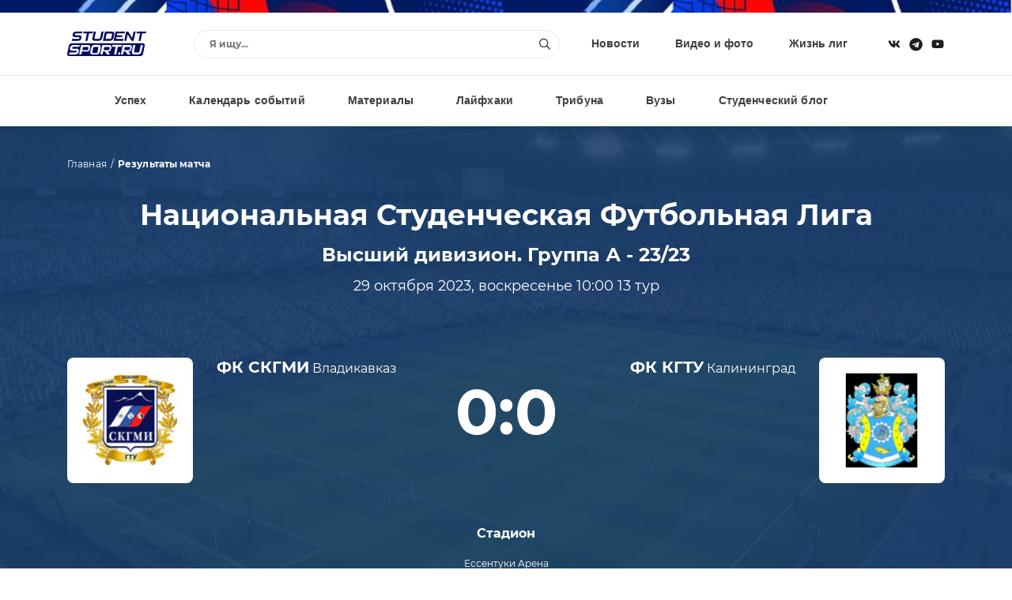

--- FILE ---
content_type: text/html; charset=windows-1251
request_url: https://www.studentsport.ru/table/nsfl/matches/949/
body_size: 13764
content:
<!DOCTYPE html>
<html lang="ru">
<head>
<title>Матч 29 октября 2023 10:00</title>
<meta http-equiv="x-ua-compatible" content="ie=edge">
<meta name="viewport" content="width=device-width, initial-scale=1">
<link type="image/x-icon" rel="shortcut icon" href="https://www.studentsport.ru/favicon.ico">
<link href="https://fonts.googleapis.com/css?family=Roboto:100,100i,300,300i,400,400i,500,500i,700,700i,900,900i" rel="stylesheet"><meta http-equiv="Content-Type" content="text/html; charset=windows-1251" />
<script type="text/javascript" data-skip-moving="true">(function(w, d, n) {var cl = "bx-core";var ht = d.documentElement;var htc = ht ? ht.className : undefined;if (htc === undefined || htc.indexOf(cl) !== -1){return;}var ua = n.userAgent;if (/(iPad;)|(iPhone;)/i.test(ua)){cl += " bx-ios";}else if (/Android/i.test(ua)){cl += " bx-android";}cl += (/(ipad|iphone|android|mobile|touch)/i.test(ua) ? " bx-touch" : " bx-no-touch");cl += w.devicePixelRatio && w.devicePixelRatio >= 2? " bx-retina": " bx-no-retina";var ieVersion = -1;if (/AppleWebKit/.test(ua)){cl += " bx-chrome";}else if ((ieVersion = getIeVersion()) > 0){cl += " bx-ie bx-ie" + ieVersion;if (ieVersion > 7 && ieVersion < 10 && !isDoctype()){cl += " bx-quirks";}}else if (/Opera/.test(ua)){cl += " bx-opera";}else if (/Gecko/.test(ua)){cl += " bx-firefox";}if (/Macintosh/i.test(ua)){cl += " bx-mac";}ht.className = htc ? htc + " " + cl : cl;function isDoctype(){if (d.compatMode){return d.compatMode == "CSS1Compat";}return d.documentElement && d.documentElement.clientHeight;}function getIeVersion(){if (/Opera/i.test(ua) || /Webkit/i.test(ua) || /Firefox/i.test(ua) || /Chrome/i.test(ua)){return -1;}var rv = -1;if (!!(w.MSStream) && !(w.ActiveXObject) && ("ActiveXObject" in w)){rv = 11;}else if (!!d.documentMode && d.documentMode >= 10){rv = 10;}else if (!!d.documentMode && d.documentMode >= 9){rv = 9;}else if (d.attachEvent && !/Opera/.test(ua)){rv = 8;}if (rv == -1 || rv == 8){var re;if (n.appName == "Microsoft Internet Explorer"){re = new RegExp("MSIE ([0-9]+[\.0-9]*)");if (re.exec(ua) != null){rv = parseFloat(RegExp.$1);}}else if (n.appName == "Netscape"){rv = 11;re = new RegExp("Trident/.*rv:([0-9]+[\.0-9]*)");if (re.exec(ua) != null){rv = parseFloat(RegExp.$1);}}}return rv;}})(window, document, navigator);</script>


<link href="/bitrix/cache/css/s1/v1.0/template_1fbc66815f0933dbbbb5683b42d6d2d7/template_1fbc66815f0933dbbbb5683b42d6d2d7_v1.css?17489559311692549" type="text/css"  data-template-style="true" rel="stylesheet" />







<noscript><img src="https://vk.com/rtrg?p=VK-RTRG-1218959-1hmgL" style="position:fixed; left:-999px;" alt=""/></noscript></head>
<body>
		<div class="notice"></div>
	<div class="page page-inside">
		<div class="page__wrap">				
			<header class="header ">
				<div class="container">
					<div class="header__row">
						<div class="header__social">
							<a class="header__social--item" target="_blank" href="https://vk.com/studentsport">
								<svg class="ico-svg" viewBox="0 0 18 18" xmlns="http://www.w3.org/2000/svg">
									<use xlink:href="/bitrix/templates/v1.0/img/sprite_icons.svg#icon__vk" xmlns:xlink="http://www.w3.org/1999/xlink"></use>
								</svg>
							</a>
							<a class="header__social--item" target="_blank" href="https://t.me/studentsport_ru">
								<svg class="ico-svg" viewBox="0 0 14 15" xmlns="http://www.w3.org/2000/svg">
									<path d="M7 0.96875C3.25391 0.96875 0.21875 4.00391 0.21875 7.75C0.21875 11.4961 3.25391 14.5312 7 14.5312C10.7461 14.5312 13.7812 11.4961 13.7812 7.75C13.7812 4.00391 10.7461 0.96875 7 0.96875ZM10.3086 5.61719L9.21484 10.8672C9.13281 11.25 8.91406 11.332 8.58594 11.168L6.89062 9.91016L6.07031 10.7031C5.98828 10.7852 5.90625 10.8672 5.74219 10.8672L5.85156 9.14453L8.99609 6.30078C9.13281 6.19141 8.96875 6.10938 8.77734 6.21875L4.89453 8.67969L3.22656 8.16016C2.87109 8.05078 2.87109 7.77734 3.30859 7.61328L9.84375 5.09766C10.1445 4.98828 10.418 5.17969 10.3086 5.61719Z"/>
								</svg>
							</a>
														<a class="header__social--item" target="_blank" href="https://www.youtube.com/user/StudentSport/">
								<svg class="ico-svg" viewBox="0 0 18 18" xmlns="http://www.w3.org/2000/svg">
									<use xlink:href="/bitrix/templates/v1.0/img/sprite_icons.svg#icon__youtube" xmlns:xlink="http://www.w3.org/1999/xlink"></use>
								</svg>
							</a>
						</div>
						<a class="header__logo" href="/"><img src="/bitrix/templates/v1.0/img/logo_color.svg" class="img-fluid" alt="" /></a>
						<div class="header__content">
							<div class="header__search">
								<div class="pretty-search pretty-search--desktop">
									<div class="pretty-search__header">
										<button class="pretty-search__button pretty-search__button--back">
											<i>
												<svg class="ico-svg" viewBox="0 0 18 18" xmlns="http://www.w3.org/2000/svg">
													<use xlink:href="/bitrix/templates/v1.0/img/sprite_icons.svg#chevron-left" xmlns:xlink="http://www.w3.org/1999/xlink"></use>
												</svg>
											</i>
										</button>
										<button class="pretty-search__button pretty-search__button--close pretty-search-toggle">
											<i>
												<svg class="ico-svg" viewBox="0 0 18 18" xmlns="http://www.w3.org/2000/svg">
													<use xlink:href="/bitrix/templates/v1.0/img/sprite_icons.svg#icon__close" xmlns:xlink="http://www.w3.org/1999/xlink"></use>
												</svg>
											</i>
										</button>
									</div>
									<div class="pretty-search__field ">
										<div class="pretty-search__field--wrap">
											<form action="/search/" method="get">
												<input type="text" name="q" class="searchtxt pretty-search__field--input" placeholder="Я ищу..." autocomplete="off" />
												<button type="submit" class="pretty-search__field--loop">
													<svg class="ico-svg" viewBox="0 0 18 18" xmlns="http://www.w3.org/2000/svg">
														<use xlink:href="/bitrix/templates/v1.0/img/sprite_icons.svg#icon__search" xmlns:xlink="http://www.w3.org/1999/xlink"></use>
													</svg>
												</button>
											</form>
										</div>
									</div>
									<div class="searchresult pretty-search__result"></div>
								</div><!-- /.pretty-search -->
							</div>
							<ul class="header__nav"><li><a href="/news/">Новости</a></li><li><a href="/media/">Видео и фото</a></li><li><a href="/leagues/">Жизнь лиг</a></li></ul>						</div>
						<div class="header__mobile">
							<a href="#" class="header__mobile--search pretty-search-toggle">
								<svg class="ico-svg" viewBox="0 0 18 18" xmlns="http://www.w3.org/2000/svg">
									<use xlink:href="/bitrix/templates/v1.0/img/sprite_icons.svg#icon__search" xmlns:xlink="http://www.w3.org/1999/xlink"></use>
								</svg>
							</a>
							<a href="#" class="header__mobile--toggle nav-toggle">
								<svg class="ico-svg" viewBox="0 0 18 18" xmlns="http://www.w3.org/2000/svg">
									<use xlink:href="/bitrix/templates/v1.0/img/sprite_icons.svg#icon__menu" xmlns:xlink="http://www.w3.org/1999/xlink"></use>
								</svg>
							</a>
						</div>
					</div>
				</div>
			</header>			
			<nav class="nav">
				<div class="container">
					<div class="nav__row">
						<ul class="nav__menu"><li><a href="/luck/">Успех</a></li><li><a href="/events/">Календарь событий</a></li><li><a href="/materials/">Материалы</a></li><li><a href="/lifehacks/">Лайфхаки</a></li><li><a href="/tribune/">Трибуна</a></li><li><a href="/universities/">Вузы</a></li><li><a href="/studblog/">Студенческий блог</a></li></ul>						<a href="#" class="profileenter">Авторизация</a><div class="hide">
		<div class="modal modal-sm" id="enter">
			<div class="modal__form">
				<div class="modal__header text-center">Вход</div>
				<div class="form-group">
					<input type="text" class="email field" name="" placeholder="Введите e-mail">
				</div>
				<div class="form-group">
					<input type="password" class="enterpassword field" name="" placeholder="Введите пароль">
				</div>
				<button class="send btn-color">
					<span>Вход</span>
				</button>
			</div>
			<div class="modal__text">Авторизуясь, вы соглашаетесь <a href="/terms/">с правилами пользования сайтом </a> и даёте <a href="/privacy-policy/">согласие на обработку персональных данных.</a></div>
			<div class="modal__divider">или</div>
			<div class="modal__social" id="uLogin_c16e3a0f" data-uloginid="c16e3a0f" data-ulogin="display=buttons;optional=first_name,last_name,nickname,photo,photo_big;callback=callbackUlogin">
				<span data-uloginbutton="odnoklassniki" class="modal__social--item">
					<img src="/bitrix/templates/v1.0/img/auth__social_icon_01.svg" class="img-fluid" alt="">
				</span>
				<span data-uloginbutton="twitter" class="modal__social--item">
					<img src="/bitrix/templates/v1.0/img/auth__social_icon_02.svg" class="img-fluid" alt="">
				</span>
				<span data-uloginbutton="facebook" class="modal__social--item">
					<img src="/bitrix/templates/v1.0/img/auth__social_icon_03.svg" class="img-fluid" alt="">
				</span>
				<span data-uloginbutton="vkontakte" class="modal__social--item">
					<img src="/bitrix/templates/v1.0/img/auth__social_icon_04.svg" class="img-fluid" alt="">
				</span>
			</div>
			<div class="modal__links">
				<a class="profilerecovery" href="#">Не помню пароль</a>
				<a class="profilereg" href="#">Создать аккаунт</a>
			</div>
		</div>
		<div class="modal modal-sm" id="reg">
			<div class="modal__form">
				<div class="modal__header text-center">Регистрация</div>
				<div class="form-group">
					<input type="text" class="name field" name="" placeholder="Введите имя">
				</div>
				<div class="form-group">
					<input type="text" class="last_name field" name="" placeholder="Введите фамилию">
				</div>
				<div class="form-group">
					<input type="text" class="email field" name="" placeholder="Введите e-mail">
				</div>
				<div class="form-group">
					<input type="password" class="regpassword field" name="" placeholder="Введите пароль">
				</div>
				<div class="form-group">
					<input type="password" class="regpassword_confirm field" name="" placeholder="Повторите пароль">
				</div>
				<button class="send btn-color">
					<span>Регистрация</span>
				</button>
			</div>
			<div class="modal__text">Регистрируясь, вы соглашаетесь <a href="/terms/">с правилами пользования сайтом </a> и даёте <a href="/privacy-policy/">согласие на обработку персональных данных.</a></div>
			<div class="modal__divider">или</div>
			<div class="modal__social" id="uLogin_371228b9" data-uloginid="371228b9" data-ulogin="display=buttons;optional=first_name,last_name,nickname,photo,photo_big;callback=callbackUlogin">
				<span data-uloginbutton="odnoklassniki" class="modal__social--item">
					<img src="/bitrix/templates/v1.0/img/auth__social_icon_01.svg" class="img-fluid" alt="">
				</span>
				<span data-uloginbutton="twitter" class="modal__social--item">
					<img src="/bitrix/templates/v1.0/img/auth__social_icon_02.svg" class="img-fluid" alt="">
				</span>
				<span data-uloginbutton="facebook" class="modal__social--item">
					<img src="/bitrix/templates/v1.0/img/auth__social_icon_03.svg" class="img-fluid" alt="">
				</span>
				<span data-uloginbutton="vkontakte" class="modal__social--item">
					<img src="/bitrix/templates/v1.0/img/auth__social_icon_04.svg" class="img-fluid" alt="">
				</span>
			</div>
			<div class="modal__links modal__links--center">
				<a class="profileenter" href="#">У меня есть аккаунт</a>
			</div>
		</div>
		<div class="modal modal-sm" id="confirm">
			<div class="modal__header text-center">Подтверждение регистрации</div>
			<div class="modal__info">На ваш e-mail отправлено письмо с ссылкой, перейдите по ссылке для завершения регистрации.</div>
		</div>
		
		<div class="modal modal-sm" id="recovery">
			<div class="modal__form">
				<div class="modal__header text-center">Восстановление пароля</div>
				<div class="form-group">
					<input type="text" class="email field" name="" placeholder="Введите e-mail">
				</div>
				<button class="send btn-color">
					<span>Восстановить</span>
				</button>
			</div>
			<div class="modal__links modal__links--center">
				<a class="profileenter" href="#">Войти</a>
			</div>
		</div>
		
		<div class="modal modal-sm" id="recovery_confirm">
			<div class="modal__form">
				<div class="modal__header text-center">Восстановление пароля</div>
				<div class="modal__info">На ваш e-mail отправлено письмо с кодом подтверждения смены пароля.</div>
				<input type="hidden" class="email" value="" />
				<div class="form-group">					
					<input type="text" class="code field" name="" placeholder="Введите код">
				</div>
				<div class="form-group">
					<input type="password" class="recpassword field" name="" placeholder="Введите пароль">
				</div>
				<div class="form-group">
					<input type="password" class="recpassword_confirm field" name="" placeholder="Повторите пароль">
				</div>
				<button class="send btn-color">
					<span>Восстановить</span>
				</button>
			</div>
		</div>
	</div>					</div>
				</div>
			</nav>    
			<nav class="nav-mobile">
				<a href="#" class="nav-mobile__close nav-toggle">
					<svg class="ico-svg" viewBox="0 0 18 18" xmlns="http://www.w3.org/2000/svg">
						<use xlink:href="/bitrix/templates/v1.0/img/sprite_icons.svg#icon__close" xmlns:xlink="http://www.w3.org/1999/xlink"></use>
					</svg>
				</a>
				<div class="nav-mobile__auth">
		<a class="nav-mobile__auth--button profilereg" href="#">
			<i>
				<svg class="ico-svg" viewBox="0 0 640 512" xmlns="http://www.w3.org/2000/svg">
					<use xlink:href="/bitrix/templates/v1.0/img/sprite_icons.svg#user-plus" xmlns:xlink="http://www.w3.org/1999/xlink"></use>
				</svg>
			</i>
		</a>
		<a class="nav-mobile__auth--button profileenter" href="#">
			<i>
				<svg class="ico-svg" viewBox="0 0 512 512" xmlns="http://www.w3.org/2000/svg">
					<use xlink:href="/bitrix/templates/v1.0/img/sprite_icons.svg#sign-in-alt" xmlns:xlink="http://www.w3.org/1999/xlink"></use>
				</svg>
			</i>
		</a>
	</div>				<div class="nav-mobile__search">
					<div class="search">
						<form class="form" action="/search/" method="get">
							<input type="text" class="search__input" name="q" placeholder="Я ищу...">
							<button type="submit" class="search__button">
								<svg class="ico-svg" viewBox="0 0 18 18" xmlns="http://www.w3.org/2000/svg">
									<use xlink:href="/bitrix/templates/v1.0/img/sprite_icons.svg#icon__search" xmlns:xlink="http://www.w3.org/1999/xlink"></use>
								</svg>
							</button>
						</form>
					</div>
				</div>
				<ul class="nav-mobile__menu"><li><a href="/news/"><span>Новости</span></a></li><li><a href="/media/"><span>Видео и фото</span></a></li><li><a href="/leagues/"><span>Жизнь лиг</span></a></li><li><a href="/luck/"><span>Успех</span></a></li><li><a href="/events/"><span>Календарь событий</span></a></li><li><a href="/materials/"><span>Материалы</span></a></li><li><a href="/lifehacks/"><span>Лайфхаки</span></a></li><li><a href="/tribune/"><span>Трибуна</span></a></li><li><a href="/universities/"><span>Вузы</span></a></li><li><a href="/studblog/"><span>Студенческий блог</span></a></li></ul>				<div class="nav-mobile__social">
					<a class="header__social--item" href="https://vk.com/studentsport" target="_blank">
						<svg class="ico-svg" viewBox="0 0 18 18" xmlns="http://www.w3.org/2000/svg">
							<use xlink:href="/bitrix/templates/v1.0/img/sprite_icons.svg#icon__vk" xmlns:xlink="http://www.w3.org/1999/xlink"></use>
						</svg>
					</a>
					<a class="header__social--item" target="_blank" href="https://t.me/studentsport_ru">
						<svg class="ico-svg" viewBox="0 0 14 15" xmlns="http://www.w3.org/2000/svg">
							<path d="M7 0.96875C3.25391 0.96875 0.21875 4.00391 0.21875 7.75C0.21875 11.4961 3.25391 14.5312 7 14.5312C10.7461 14.5312 13.7812 11.4961 13.7812 7.75C13.7812 4.00391 10.7461 0.96875 7 0.96875ZM10.3086 5.61719L9.21484 10.8672C9.13281 11.25 8.91406 11.332 8.58594 11.168L6.89062 9.91016L6.07031 10.7031C5.98828 10.7852 5.90625 10.8672 5.74219 10.8672L5.85156 9.14453L8.99609 6.30078C9.13281 6.19141 8.96875 6.10938 8.77734 6.21875L4.89453 8.67969L3.22656 8.16016C2.87109 8.05078 2.87109 7.77734 3.30859 7.61328L9.84375 5.09766C10.1445 4.98828 10.418 5.17969 10.3086 5.61719Z"/>
						</svg>
					</a>
										<a class="header__social--item" href="https://www.youtube.com/user/StudentSport/" target="_blank">
						<svg class="ico-svg" viewBox="0 0 18 18" xmlns="http://www.w3.org/2000/svg">
							<use xlink:href="/bitrix/templates/v1.0/img/sprite_icons.svg#icon__youtube" xmlns:xlink="http://www.w3.org/1999/xlink"></use>
						</svg>
					</a>
				</div>
			</nav>
			
			<div class="search-mobile">
				<div class="pretty-search pretty-search--mobile">
					<div class="pretty-search__header">
						<button class="pretty-search__button pretty-search__button--back">
							<i>
								<svg class="ico-svg" viewBox="0 0 18 18" xmlns="http://www.w3.org/2000/svg">
									<use xlink:href="/bitrix/templates/v1.0/img/sprite_icons.svg#chevron-left" xmlns:xlink="http://www.w3.org/1999/xlink"></use>
								</svg>
							</i>
						</button>
						<button class="pretty-search__button pretty-search__button--close pretty-search-toggle">
							<i>
								<svg class="ico-svg" viewBox="0 0 18 18" xmlns="http://www.w3.org/2000/svg">
									<use xlink:href="/bitrix/templates/v1.0/img/sprite_icons.svg#icon__close" xmlns:xlink="http://www.w3.org/1999/xlink"></use>
								</svg>
							</i>
						</button>
					</div>
					<div class="pretty-search__field">
						<div class="pretty-search__field--wrap">
							<form action="/search/" method="get">
								<input type="text" name="q" class="msearchtxt pretty-search__field--input" />
								<div class="pretty-search__field--loop">
									<svg class="ico-svg" viewBox="0 0 18 18" xmlns="http://www.w3.org/2000/svg">
										<use xlink:href="/bitrix/templates/v1.0/img/sprite_icons.svg#icon__search" xmlns:xlink="http://www.w3.org/1999/xlink"></use>
									</svg>
								</div>
							</form>
						</div>
					</div><!-- /.pretty-search__field -->
					<div class="msearchresult pretty-search__result"></div>
				</div>
			</div>

			
			<div class="outcome">
		<div class="container">
			<ul class="breadcrumb">
				<li><a href="/">Главная</a></li>
				<li><strong> Результаты матча</strong></li>
			</ul>
			<div class="outcome__header">
				<div class="outcome__header--title">Национальная Студенческая Футбольная Лига</div>
				<div class="outcome__header--subtitle">Высший дивизион. Группа А - 23/23</div>
				<div class="outcome__header--text">29 октября 2023, воскресенье 10:00 13 тур</div>
			</div>
			<div class="outcome__result">
				<div class="outcome__command"><div class="outcome__command--logo">
							<img src="/upload/resize/match-team/da7/da79426be453ab3a52742e489579e060.jpg" class="img-fluid" alt="">
						</div><div class="outcome__command--content">
						<div class="outcome__command--name">
							<strong>ФК СКГМИ</strong>
							<span>Владикавказ</span>
						</div></div>
				</div>

				<div class="outcome__result--value">0:0</div>

				<div class="outcome__command"><div class="outcome__command--logo">
							<img src="/upload/resize/match-team/691/691d8a760666055ac46c7e9e1552ffa4.jpg" class="img-fluid" alt="">
						</div><div class="outcome__command--content">
						<div class="outcome__command--name">
							<strong>ФК КГТУ</strong>
							<span>Калининград</span>
						</div></div>
				</div>
			</div><div class="outcome__place">
					<div class="outcome__place--title">Стадион</div>
					<div class="outcome__place--name">Ессентуки Арена</div>
				</div><div class="outcome__referee">
					<div class="outcome__referee--title">Судейский состав</div>
					<ul class="outcome__referee--list"><li>
								<strong>0</strong>
								<span>Ким Вячеслав</span>
							</li><li>
								<strong>0</strong>
								<span>Дудов Рустам</span>
							</li><li>
								<strong>0</strong>
								<span>Кремлёв Валерий</span>
							</li><li>
								<strong>0</strong>
								<span>Мартиросян Георгий</span>
							</li></ul>
				</div></div>
	</div>
	<div class="main">
		<div class="container"><div class="lineups">
				<div class="lineups__title">Составы команд</div>               
				<div class="lineups__header">
					<div class="lineups__header--item active" data-tab="#command-1"><div class="lineups__header--logo">
								<img src="/upload/resize/match-team/da7/da79426be453ab3a52742e489579e060.jpg" class="img-fluid" alt="">
							</div><div class="lineups__header--text">
							<strong>ФК СКГМИ</strong>
							<span>Владикавказ</span>
						</div>
					</div>
					<div class="lineups__header--item" data-tab="#command-2"><div class="lineups__header--logo">
								<img src="/upload/resize/match-team/691/691d8a760666055ac46c7e9e1552ffa4.jpg" class="img-fluid" alt="">
							</div><div class="lineups__header--text">
							<strong>ФК КГТУ</strong>
							<span>Калининград</span>
						</div>
					</div>
				</div>
				<div class="lineups__content">
					<div class="lineups__command active" id="command-1"><div class="lineups__person">
								<div class="lineups__person--num">1</div>
								<div class="lineups__person--photo">
									<img src="" class="img-fluid" alt="">
								</div>
								<div class="lineups__person--info">
									<div class="lineups__person--name">Хинчагов Георгий</div>
									<div class="lineups__person--position">Вратарь</div>
								</div>
							</div><div class="lineups__person">
								<div class="lineups__person--num">2</div>
								<div class="lineups__person--photo">
									<img src="/upload/resize/team-player/dc8/dc833582dba0be768b6eb97a86f8170a.jpg" class="img-fluid" alt="">
								</div>
								<div class="lineups__person--info">
									<div class="lineups__person--name">Наниев Роберт</div>
									<div class="lineups__person--position">Защитник</div>
								</div>
							</div><div class="lineups__person">
								<div class="lineups__person--num">3</div>
								<div class="lineups__person--photo">
									<img src="/upload/resize/team-player/99e/99e6a659aa84fe03de51d8c043a08bda.jpg" class="img-fluid" alt="">
								</div>
								<div class="lineups__person--info">
									<div class="lineups__person--name">Шавлохов Сармат</div>
									<div class="lineups__person--position">Полузащитник</div>
								</div>
							</div><div class="lineups__person">
								<div class="lineups__person--num">4</div>
								<div class="lineups__person--photo">
									<img src="/upload/resize/team-player/eb1/eb1f340f6379fcdaefc5af5ef1622ea8.jpg" class="img-fluid" alt="">
								</div>
								<div class="lineups__person--info">
									<div class="lineups__person--name">Евсеев Никита</div>
									<div class="lineups__person--position">Защитник</div>
								</div>
							</div><div class="lineups__person">
								<div class="lineups__person--num">5</div>
								<div class="lineups__person--photo">
									<img src="/upload/resize/team-player/58f/58f2193334e80c48f07de043efe0f6d6.jpg" class="img-fluid" alt="">
								</div>
								<div class="lineups__person--info">
									<div class="lineups__person--name">Цебоев Сослан</div>
									<div class="lineups__person--position">Защитник</div>
								</div>
							</div><div class="lineups__person">
								<div class="lineups__person--num">5</div>
								<div class="lineups__person--photo">
									<img src="/upload/resize/team-player/fc3/fc3b1e9bc017c82e0af777a6948abf20.jpg" class="img-fluid" alt="">
								</div>
								<div class="lineups__person--info">
									<div class="lineups__person--name">Таучелов Роберт</div>
									<div class="lineups__person--position">Полузащитник</div>
								</div>
							</div><div class="lineups__person">
								<div class="lineups__person--num">6</div>
								<div class="lineups__person--photo">
									<img src="/upload/resize/team-player/c9e/c9e9df08b47d513d75dd57d7352cce4e.jpg" class="img-fluid" alt="">
								</div>
								<div class="lineups__person--info">
									<div class="lineups__person--name">Макоев Олег</div>
									<div class="lineups__person--position">Полузащитник</div>
								</div>
							</div><div class="lineups__person">
								<div class="lineups__person--num">7</div>
								<div class="lineups__person--photo">
									<img src="/upload/resize/team-player/f14/f149864eea70c405a2b3f40f692c1650.jpg" class="img-fluid" alt="">
								</div>
								<div class="lineups__person--info">
									<div class="lineups__person--name">Рамонов Заурбек</div>
									<div class="lineups__person--position">Полузащитник</div>
								</div>
							</div><div class="lineups__person">
								<div class="lineups__person--num">8</div>
								<div class="lineups__person--photo">
									<img src="/upload/resize/team-player/efa/efa6a564d2e8f7f897d1adf098b71fa2.jpg" class="img-fluid" alt="">
								</div>
								<div class="lineups__person--info">
									<div class="lineups__person--name">Хубежов Сармат</div>
									<div class="lineups__person--position">Полузащитник</div>
								</div>
							</div><div class="lineups__person">
								<div class="lineups__person--num">8</div>
								<div class="lineups__person--photo">
									<img src="/upload/resize/team-player/213/213be264243489a14037b03ae6a56eb8.jpg" class="img-fluid" alt="">
								</div>
								<div class="lineups__person--info">
									<div class="lineups__person--name">Степанян Тигран</div>
									<div class="lineups__person--position">Полузащитник</div>
								</div>
							</div><div class="lineups__person">
								<div class="lineups__person--num">9</div>
								<div class="lineups__person--photo">
									<img src="" class="img-fluid" alt="">
								</div>
								<div class="lineups__person--info">
									<div class="lineups__person--name">Макиев Ролан</div>
									<div class="lineups__person--position">Защитник</div>
								</div>
							</div><div class="lineups__person">
								<div class="lineups__person--num">9</div>
								<div class="lineups__person--photo">
									<img src="" class="img-fluid" alt="">
								</div>
								<div class="lineups__person--info">
									<div class="lineups__person--name">Епископосян Роберт</div>
									<div class="lineups__person--position">Нападающий</div>
								</div>
							</div><div class="lineups__person">
								<div class="lineups__person--num">10</div>
								<div class="lineups__person--photo">
									<img src="/upload/resize/team-player/726/72646b9987731d992bc9b0fe28e9db2d.jpg" class="img-fluid" alt="">
								</div>
								<div class="lineups__person--info">
									<div class="lineups__person--name">Боциев Заурбек</div>
									<div class="lineups__person--position">Нападающий</div>
								</div>
							</div><div class="lineups__person">
								<div class="lineups__person--num">11</div>
								<div class="lineups__person--photo">
									<img src="" class="img-fluid" alt="">
								</div>
								<div class="lineups__person--info">
									<div class="lineups__person--name">Ханаев Давид</div>
									<div class="lineups__person--position">Полузащитник</div>
								</div>
							</div><div class="lineups__person">
								<div class="lineups__person--num">12</div>
								<div class="lineups__person--photo">
									<img src="" class="img-fluid" alt="">
								</div>
								<div class="lineups__person--info">
									<div class="lineups__person--name">Кокоев Олег</div>
									<div class="lineups__person--position">Полузащитник</div>
								</div>
							</div><div class="lineups__person">
								<div class="lineups__person--num">12</div>
								<div class="lineups__person--photo">
									<img src="" class="img-fluid" alt="">
								</div>
								<div class="lineups__person--info">
									<div class="lineups__person--name">Батяев Ацамаз</div>
									<div class="lineups__person--position">Нападающий</div>
								</div>
							</div><div class="lineups__person">
								<div class="lineups__person--num">13</div>
								<div class="lineups__person--photo">
									<img src="/upload/resize/team-player/41b/41b7ad728c7f22da7bdc87ada6e4b8af.jpg" class="img-fluid" alt="">
								</div>
								<div class="lineups__person--info">
									<div class="lineups__person--name">Гаглоев Батраз</div>
									<div class="lineups__person--position">Полузащитник</div>
								</div>
							</div><div class="lineups__person">
								<div class="lineups__person--num">14</div>
								<div class="lineups__person--photo">
									<img src="/upload/resize/team-player/5e4/5e4ce3df7dea039a7fadfa898ab6e83c.jpg" class="img-fluid" alt="">
								</div>
								<div class="lineups__person--info">
									<div class="lineups__person--name">Доев Владимир</div>
									<div class="lineups__person--position">Нападающий</div>
								</div>
							</div><div class="lineups__person">
								<div class="lineups__person--num">14</div>
								<div class="lineups__person--photo">
									<img src="" class="img-fluid" alt="">
								</div>
								<div class="lineups__person--info">
									<div class="lineups__person--name">Габараев Ричард</div>
									<div class="lineups__person--position">Полузащитник</div>
								</div>
							</div><div class="lineups__person">
								<div class="lineups__person--num">14</div>
								<div class="lineups__person--photo">
									<img src="/upload/resize/team-player/1e8/1e8c502e0f77737f2a6bf0cef5d8ab0d.jpg" class="img-fluid" alt="">
								</div>
								<div class="lineups__person--info">
									<div class="lineups__person--name">Гапбаев Азамат</div>
									<div class="lineups__person--position">Защитник</div>
								</div>
							</div><div class="lineups__person">
								<div class="lineups__person--num">15</div>
								<div class="lineups__person--photo">
									<img src="/upload/resize/team-player/fec/fece5b3bde9a82ba7433cce3bf65a97c.jpg" class="img-fluid" alt="">
								</div>
								<div class="lineups__person--info">
									<div class="lineups__person--name">Пагиев Эдуард</div>
									<div class="lineups__person--position">Защитник</div>
								</div>
							</div><div class="lineups__person">
								<div class="lineups__person--num">16</div>
								<div class="lineups__person--photo">
									<img src="" class="img-fluid" alt="">
								</div>
								<div class="lineups__person--info">
									<div class="lineups__person--name">Уруймагов Рауль</div>
									<div class="lineups__person--position">Вратарь</div>
								</div>
							</div><div class="lineups__person">
								<div class="lineups__person--num">17</div>
								<div class="lineups__person--photo">
									<img src="" class="img-fluid" alt="">
								</div>
								<div class="lineups__person--info">
									<div class="lineups__person--name">Малиев Георгий</div>
									<div class="lineups__person--position">Нападающий</div>
								</div>
							</div><div class="lineups__person">
								<div class="lineups__person--num">18</div>
								<div class="lineups__person--photo">
									<img src="/upload/resize/team-player/4f3/4f3c4803066c0262c7cb7fa88700cbbb.jpg" class="img-fluid" alt="">
								</div>
								<div class="lineups__person--info">
									<div class="lineups__person--name">Пятаха Владислав</div>
									<div class="lineups__person--position">Защитник</div>
								</div>
							</div><div class="lineups__person">
								<div class="lineups__person--num">19</div>
								<div class="lineups__person--photo">
									<img src="/upload/resize/team-player/694/6947fbbb88f810f68ef0a06cb5b5539f.jpg" class="img-fluid" alt="">
								</div>
								<div class="lineups__person--info">
									<div class="lineups__person--name">Перевезерцев Георгий</div>
									<div class="lineups__person--position">Полузащитник</div>
								</div>
							</div><div class="lineups__person">
								<div class="lineups__person--num">19</div>
								<div class="lineups__person--photo">
									<img src="/upload/resize/team-player/d40/d405e4e7edef4e35a04e343132d6f83b.jpg" class="img-fluid" alt="">
								</div>
								<div class="lineups__person--info">
									<div class="lineups__person--name">Кокаев Ацамаз</div>
									<div class="lineups__person--position">Полузащитник</div>
								</div>
							</div><div class="lineups__person">
								<div class="lineups__person--num">21</div>
								<div class="lineups__person--photo">
									<img src="/upload/resize/team-player/771/771c3c6597b1900a776ffb5c675abcf4.jpg" class="img-fluid" alt="">
								</div>
								<div class="lineups__person--info">
									<div class="lineups__person--name">Табатадзе Александр</div>
									<div class="lineups__person--position">Полузащитник</div>
								</div>
							</div><div class="lineups__person">
								<div class="lineups__person--num">21</div>
								<div class="lineups__person--photo">
									<img src="" class="img-fluid" alt="">
								</div>
								<div class="lineups__person--info">
									<div class="lineups__person--name">Хетагуров Тимур</div>
									<div class="lineups__person--position">Защитник</div>
								</div>
							</div><div class="lineups__person">
								<div class="lineups__person--num">22</div>
								<div class="lineups__person--photo">
									<img src="/upload/resize/team-player/9a9/9a95800b2f9b24193bf32746b1a76eea.jpg" class="img-fluid" alt="">
								</div>
								<div class="lineups__person--info">
									<div class="lineups__person--name">Колоев Тамерлан</div>
									<div class="lineups__person--position">Вратарь</div>
								</div>
							</div><div class="lineups__person">
								<div class="lineups__person--num">70</div>
								<div class="lineups__person--photo">
									<img src="" class="img-fluid" alt="">
								</div>
								<div class="lineups__person--info">
									<div class="lineups__person--name">Мулдаров Арсен</div>
									<div class="lineups__person--position">Защитник</div>
								</div>
							</div><div class="lineups__person">
								<div class="lineups__person--num">72</div>
								<div class="lineups__person--photo">
									<img src="" class="img-fluid" alt="">
								</div>
								<div class="lineups__person--info">
									<div class="lineups__person--name">Кулов Давид</div>
									<div class="lineups__person--position">Полузащитник</div>
								</div>
							</div><div class="lineups__person">
								<div class="lineups__person--num">74</div>
								<div class="lineups__person--photo">
									<img src="" class="img-fluid" alt="">
								</div>
								<div class="lineups__person--info">
									<div class="lineups__person--name">Хумаров Давид</div>
									<div class="lineups__person--position">Полузащитник</div>
								</div>
							</div><div class="lineups__person">
								<div class="lineups__person--num">75</div>
								<div class="lineups__person--photo">
									<img src="" class="img-fluid" alt="">
								</div>
								<div class="lineups__person--info">
									<div class="lineups__person--name">Боциев Георгий</div>
									<div class="lineups__person--position">Полузащитник</div>
								</div>
							</div><div class="lineups__person">
								<div class="lineups__person--num">86</div>
								<div class="lineups__person--photo">
									<img src="" class="img-fluid" alt="">
								</div>
								<div class="lineups__person--info">
									<div class="lineups__person--name">Артеменко Богдан</div>
									<div class="lineups__person--position">Защитник</div>
								</div>
							</div></div>				
					<div class="lineups__command" id="command-2"><div class="lineups__person">
								<div class="lineups__person--num">1</div>
								<div class="lineups__person--photo">
									<img src="/upload/resize/team-player/fa9/fa966f2e25e7bcb6825229714d6e387e.jpg" class="img-fluid" alt="">
								</div>
								<div class="lineups__person--info">
									<div class="lineups__person--name">Видюк Владислав</div>
									<div class="lineups__person--position">Вратарь</div>
								</div>
							</div><div class="lineups__person">
								<div class="lineups__person--num">2</div>
								<div class="lineups__person--photo">
									<img src="/upload/resize/team-player/0f3/0f3461b0087b50c1da347005fb275904.jpg" class="img-fluid" alt="">
								</div>
								<div class="lineups__person--info">
									<div class="lineups__person--name">Евдокимов Дмитрий</div>
									<div class="lineups__person--position">Защитник</div>
								</div>
							</div><div class="lineups__person">
								<div class="lineups__person--num">3</div>
								<div class="lineups__person--photo">
									<img src="/upload/resize/team-player/f84/f84d0596a770603a05aeed03427b7299.jpg" class="img-fluid" alt="">
								</div>
								<div class="lineups__person--info">
									<div class="lineups__person--name">Дегтярев Захар</div>
									<div class="lineups__person--position">Нападающий</div>
								</div>
							</div><div class="lineups__person">
								<div class="lineups__person--num">4</div>
								<div class="lineups__person--photo">
									<img src="/upload/resize/team-player/d10/d10ff1fad25b508fc82f9a20ec0c5769.jpg" class="img-fluid" alt="">
								</div>
								<div class="lineups__person--info">
									<div class="lineups__person--name">Чиж Никита</div>
									<div class="lineups__person--position">Защитник</div>
								</div>
							</div><div class="lineups__person">
								<div class="lineups__person--num">4</div>
								<div class="lineups__person--photo">
									<img src="/upload/resize/team-player/fbe/fbe8f2b539482169754e941fa40fa84a.jpg" class="img-fluid" alt="">
								</div>
								<div class="lineups__person--info">
									<div class="lineups__person--name">Бердышев Никита</div>
									<div class="lineups__person--position">Защитник</div>
								</div>
							</div><div class="lineups__person">
								<div class="lineups__person--num">4</div>
								<div class="lineups__person--photo">
									<img src="/upload/resize/team-player/cfe/cfe4ba4194ea7e681767e76d354672bd.jpg" class="img-fluid" alt="">
								</div>
								<div class="lineups__person--info">
									<div class="lineups__person--name">Мусеенко Петр</div>
									<div class="lineups__person--position">Полузащитник</div>
								</div>
							</div><div class="lineups__person">
								<div class="lineups__person--num">5</div>
								<div class="lineups__person--photo">
									<img src="/upload/resize/team-player/4ac/4ac778ebf43410917f7a497e037df928.jpg" class="img-fluid" alt="">
								</div>
								<div class="lineups__person--info">
									<div class="lineups__person--name">Плотников Александр</div>
									<div class="lineups__person--position">Защитник</div>
								</div>
							</div><div class="lineups__person">
								<div class="lineups__person--num">5</div>
								<div class="lineups__person--photo">
									<img src="/upload/resize/team-player/c64/c648ee4aeb43701edd5eb040b95103ff.jpg" class="img-fluid" alt="">
								</div>
								<div class="lineups__person--info">
									<div class="lineups__person--name">Алексеенко Дмитрий</div>
									<div class="lineups__person--position">Полузащитник</div>
								</div>
							</div><div class="lineups__person">
								<div class="lineups__person--num">6</div>
								<div class="lineups__person--photo">
									<img src="/upload/resize/team-player/c4e/c4e5fc57d8af64a153de62d1c09f4339.jpg" class="img-fluid" alt="">
								</div>
								<div class="lineups__person--info">
									<div class="lineups__person--name">Мишин Артемий</div>
									<div class="lineups__person--position">Защитник</div>
								</div>
							</div><div class="lineups__person">
								<div class="lineups__person--num">7</div>
								<div class="lineups__person--photo">
									<img src="/upload/resize/team-player/1fa/1fa05643b9113b7eb0e9a70311cb9585.jpg" class="img-fluid" alt="">
								</div>
								<div class="lineups__person--info">
									<div class="lineups__person--name">Соловьев Сергей</div>
									<div class="lineups__person--position">Защитник</div>
								</div>
							</div><div class="lineups__person">
								<div class="lineups__person--num">8</div>
								<div class="lineups__person--photo">
									<img src="/upload/resize/team-player/8f8/8f89e1722d00c0ae66e582446307d988.jpg" class="img-fluid" alt="">
								</div>
								<div class="lineups__person--info">
									<div class="lineups__person--name">Фокин Анатолий</div>
									<div class="lineups__person--position">Защитник</div>
								</div>
							</div><div class="lineups__person">
								<div class="lineups__person--num">9</div>
								<div class="lineups__person--photo">
									<img src="/upload/resize/team-player/69c/69c5bf4f1ec4fd6d27037a033aa03085.jpg" class="img-fluid" alt="">
								</div>
								<div class="lineups__person--info">
									<div class="lineups__person--name">Шемис Матвей</div>
									<div class="lineups__person--position">Полузащитник</div>
								</div>
							</div><div class="lineups__person">
								<div class="lineups__person--num">9</div>
								<div class="lineups__person--photo">
									<img src="/upload/resize/team-player/453/45334894a10e77c6ca2e4854c307e006.jpg" class="img-fluid" alt="">
								</div>
								<div class="lineups__person--info">
									<div class="lineups__person--name">Алелюнас Марк</div>
									<div class="lineups__person--position">Защитник</div>
								</div>
							</div><div class="lineups__person">
								<div class="lineups__person--num">10</div>
								<div class="lineups__person--photo">
									<img src="/upload/resize/team-player/97b/97ba8d8b095ac9969d154b683b2dfe98.jpg" class="img-fluid" alt="">
								</div>
								<div class="lineups__person--info">
									<div class="lineups__person--name">Хромов Евгений</div>
									<div class="lineups__person--position">Полузащитник</div>
								</div>
							</div><div class="lineups__person">
								<div class="lineups__person--num">11</div>
								<div class="lineups__person--photo">
									<img src="/upload/resize/team-player/1d0/1d089f9337b404351867e829a199fb67.jpg" class="img-fluid" alt="">
								</div>
								<div class="lineups__person--info">
									<div class="lineups__person--name">Карман Руслан</div>
									<div class="lineups__person--position">Защитник</div>
								</div>
							</div><div class="lineups__person">
								<div class="lineups__person--num">11</div>
								<div class="lineups__person--photo">
									<img src="/upload/resize/team-player/961/9617e49d944224b46f3eaa96e5abaa75.jpg" class="img-fluid" alt="">
								</div>
								<div class="lineups__person--info">
									<div class="lineups__person--name">Гасанбеков Осман</div>
									<div class="lineups__person--position">Полузащитник</div>
								</div>
							</div><div class="lineups__person">
								<div class="lineups__person--num">12</div>
								<div class="lineups__person--photo">
									<img src="/upload/resize/team-player/4e0/4e0312ccd1afe70a49f0c0df9cba65a4.jpg" class="img-fluid" alt="">
								</div>
								<div class="lineups__person--info">
									<div class="lineups__person--name">Жуниор Гомеш</div>
									<div class="lineups__person--position">Нападающий</div>
								</div>
							</div><div class="lineups__person">
								<div class="lineups__person--num">12</div>
								<div class="lineups__person--photo">
									<img src="/upload/resize/team-player/a60/a60f5a00e0fc780cebc191406c6a3bbe.jpg" class="img-fluid" alt="">
								</div>
								<div class="lineups__person--info">
									<div class="lineups__person--name">Гарсия Ламберт</div>
									<div class="lineups__person--position">Полузащитник</div>
								</div>
							</div><div class="lineups__person">
								<div class="lineups__person--num">13</div>
								<div class="lineups__person--photo">
									<img src="/upload/resize/team-player/e3a/e3a702f610cd3063552005311bdcdc72.jpg" class="img-fluid" alt="">
								</div>
								<div class="lineups__person--info">
									<div class="lineups__person--name">Нафасса Симау</div>
									<div class="lineups__person--position">Нападающий</div>
								</div>
							</div><div class="lineups__person">
								<div class="lineups__person--num">14</div>
								<div class="lineups__person--photo">
									<img src="/upload/resize/team-player/1fc/1fcadd5a70ca5df39c09b5bfe48b176d.jpg" class="img-fluid" alt="">
								</div>
								<div class="lineups__person--info">
									<div class="lineups__person--name">Балашов Вячеслав</div>
									<div class="lineups__person--position">Защитник</div>
								</div>
							</div><div class="lineups__person">
								<div class="lineups__person--num">14</div>
								<div class="lineups__person--photo">
									<img src="/upload/resize/team-player/f55/f558facd91c40472f0bbd61502aab8c6.jpg" class="img-fluid" alt="">
								</div>
								<div class="lineups__person--info">
									<div class="lineups__person--name">Плахов Вадим</div>
									<div class="lineups__person--position">Полузащитник</div>
								</div>
							</div><div class="lineups__person">
								<div class="lineups__person--num">15</div>
								<div class="lineups__person--photo">
									<img src="/upload/resize/team-player/f68/f680ac16d480570b0f33412b22c9cd8f.jpg" class="img-fluid" alt="">
								</div>
								<div class="lineups__person--info">
									<div class="lineups__person--name">Стрельцов Никита</div>
									<div class="lineups__person--position">Нападающий</div>
								</div>
							</div><div class="lineups__person">
								<div class="lineups__person--num">16</div>
								<div class="lineups__person--photo">
									<img src="/upload/resize/team-player/f2a/f2ab7a8f2196eb4e809e9465ed4f5bc8.jpg" class="img-fluid" alt="">
								</div>
								<div class="lineups__person--info">
									<div class="lineups__person--name">Мелехин Александр</div>
									<div class="lineups__person--position">Защитник</div>
								</div>
							</div><div class="lineups__person">
								<div class="lineups__person--num">17</div>
								<div class="lineups__person--photo">
									<img src="/upload/resize/team-player/e12/e12cbb6d58ae88c851add06105b7731e.jpg" class="img-fluid" alt="">
								</div>
								<div class="lineups__person--info">
									<div class="lineups__person--name">Гусейнов Андрей</div>
									<div class="lineups__person--position">Полузащитник</div>
								</div>
							</div></div>
				</div>
			</div>
			<div class="like">
				<div class="like__header">Поделиться:</div>
				<div class="like__content">
														<div class="ya-share2" data-curtain data-shape="round" data-services="vkontakte,odnoklassniki,twitter,telegram,viber,whatsapp"></div>
</div>
			</div><div class="informers mb-40">
					<h2>Прошедшие матчи</h2>
					<div class="informers__main">
						<div class="informers__slider">
							<div class="swiper-container informers-slider">
								<!-- Additional required wrapper -->
								<div class="swiper-wrapper"><div class="swiper-slide">
											<a class="informer" href="/table/nsfl/matches/950/">
												<div class="informer__box">
													<div class="informer__date">10 ноября 2023 12:30</div>
													<div class="informer__content">
														<div class="informer__content--command"><div class="informer__content--logo">
																	<img src="/upload/resize/match-team-medium/8d8/8d8904c5790331909976ff9b2a8747a2.jpg" class="img-fluid" alt="">
																</div><div class="informer__content--name">ФК КГУФКСТ</div>
														</div>
														<div class="informer__content--value">3 : 0</div>
														<div class="informer__content--command"><div class="informer__content--logo">
																	<img src="/upload/resize/match-team-medium/8ff/8ff9048e48ac02f5bfa28afd9cb16924.jpg" class="img-fluid" alt="">
																</div><div class="informer__content--name">ФК МГПУ</div>
														</div>
													</div>
												</div>
												<div class="informer__title">Национальная Студенческая Футбольная Лига. Высший дивизион. Группа А - 23/23.</div>
											</a>
										</div><div class="swiper-slide">
											<a class="informer" href="/table/nsfl/matches/938/">
												<div class="informer__box">
													<div class="informer__date">10 ноября 2023 10:00</div>
													<div class="informer__content">
														<div class="informer__content--command"><div class="informer__content--logo">
																	<img src="/upload/resize/match-team-medium/008/008ac19bb88b68debe8a4baa6d7220c0.jpg" class="img-fluid" alt="">
																</div><div class="informer__content--name">ФК СГУ</div>
														</div>
														<div class="informer__content--value">1 : 1</div>
														<div class="informer__content--command"><div class="informer__content--logo">
																	<img src="/upload/resize/match-team-medium/f45/f45051aa3be855c38e411f1697dbc5f2.jpg" class="img-fluid" alt="">
																</div><div class="informer__content--name">ФК СГУС</div>
														</div>
													</div>
												</div>
												<div class="informer__title">Национальная Студенческая Футбольная Лига. Высший дивизион. Группа А - 23/23.</div>
											</a>
										</div><div class="swiper-slide">
											<a class="informer" href="/table/nsfl/matches/962/">
												<div class="informer__box">
													<div class="informer__date">09 ноября 2023 12:30</div>
													<div class="informer__content">
														<div class="informer__content--command"><div class="informer__content--logo">
																	<img src="/upload/resize/match-team-medium/008/008ac19bb88b68debe8a4baa6d7220c0.jpg" class="img-fluid" alt="">
																</div><div class="informer__content--name">ФК СГУ</div>
														</div>
														<div class="informer__content--value">4 : 2</div>
														<div class="informer__content--command"><div class="informer__content--logo">
																	<img src="/upload/resize/match-team-medium/8ff/8ff9048e48ac02f5bfa28afd9cb16924.jpg" class="img-fluid" alt="">
																</div><div class="informer__content--name">ФК МГПУ</div>
														</div>
													</div>
												</div>
												<div class="informer__title">Национальная Студенческая Футбольная Лига. Высший дивизион. Группа А - 23/23.</div>
											</a>
										</div><div class="swiper-slide">
											<a class="informer" href="/table/nsfl/matches/961/">
												<div class="informer__box">
													<div class="informer__date">09 ноября 2023 10:00</div>
													<div class="informer__content">
														<div class="informer__content--command"><div class="informer__content--logo">
																	<img src="/upload/resize/match-team-medium/8d8/8d8904c5790331909976ff9b2a8747a2.jpg" class="img-fluid" alt="">
																</div><div class="informer__content--name">ФК КГУФКСТ</div>
														</div>
														<div class="informer__content--value">1 : 1</div>
														<div class="informer__content--command"><div class="informer__content--logo">
																	<img src="/upload/resize/match-team-medium/f45/f45051aa3be855c38e411f1697dbc5f2.jpg" class="img-fluid" alt="">
																</div><div class="informer__content--name">ФК СГУС</div>
														</div>
													</div>
												</div>
												<div class="informer__title">Национальная Студенческая Футбольная Лига. Высший дивизион. Группа А - 23/23.</div>
											</a>
										</div><div class="swiper-slide">
											<a class="informer" href="/table/nsfl/matches/937/">
												<div class="informer__box">
													<div class="informer__date">30 октября 2023 12:30</div>
													<div class="informer__content">
														<div class="informer__content--command"><div class="informer__content--logo">
																	<img src="/upload/resize/match-team-medium/da7/da79426be453ab3a52742e489579e060.jpg" class="img-fluid" alt="">
																</div><div class="informer__content--name">ФК СКГМИ</div>
														</div>
														<div class="informer__content--value">2 : 0</div>
														<div class="informer__content--command"><div class="informer__content--logo">
																	<img src="/upload/resize/match-team-medium/7ab/7ab154fb6cd2e8bafcd7fe6a71065897.jpg" class="img-fluid" alt="">
																</div><div class="informer__content--name">ФК СевГУ</div>
														</div>
													</div>
												</div>
												<div class="informer__title">Национальная Студенческая Футбольная Лига. Высший дивизион. Группа А - 23/23.</div>
											</a>
										</div><div class="swiper-slide">
											<a class="informer" href="/table/nsfl/matches/901/">
												<div class="informer__box">
													<div class="informer__date">30 октября 2023 10:00</div>
													<div class="informer__content">
														<div class="informer__content--command"><div class="informer__content--logo">
																	<img src="/upload/resize/match-team-medium/8d8/8d8904c5790331909976ff9b2a8747a2.jpg" class="img-fluid" alt="">
																</div><div class="informer__content--name">ФК КГУФКСТ</div>
														</div>
														<div class="informer__content--value">0 : 0</div>
														<div class="informer__content--command"><div class="informer__content--logo">
																	<img src="/upload/resize/match-team-medium/691/691d8a760666055ac46c7e9e1552ffa4.jpg" class="img-fluid" alt="">
																</div><div class="informer__content--name">ФК КГТУ</div>
														</div>
													</div>
												</div>
												<div class="informer__title">Национальная Студенческая Футбольная Лига. Высший дивизион. Группа А - 23/23.</div>
											</a>
										</div><div class="swiper-slide">
											<a class="informer" href="/table/nsfl/matches/890/">
												<div class="informer__box">
													<div class="informer__date">29 октября 2023 12:30</div>
													<div class="informer__content">
														<div class="informer__content--command"><div class="informer__content--logo">
																	<img src="/upload/resize/match-team-medium/8d8/8d8904c5790331909976ff9b2a8747a2.jpg" class="img-fluid" alt="">
																</div><div class="informer__content--name">ФК КГУФКСТ</div>
														</div>
														<div class="informer__content--value">2 : 1</div>
														<div class="informer__content--command"><div class="informer__content--logo">
																	<img src="/upload/resize/match-team-medium/7ab/7ab154fb6cd2e8bafcd7fe6a71065897.jpg" class="img-fluid" alt="">
																</div><div class="informer__content--name">ФК СевГУ</div>
														</div>
													</div>
												</div>
												<div class="informer__title">Национальная Студенческая Футбольная Лига. Высший дивизион. Группа А - 23/23.</div>
											</a>
										</div><div class="swiper-slide">
											<a class="informer" href="/table/nsfl/matches/949/">
												<div class="informer__box">
													<div class="informer__date">29 октября 2023 10:00</div>
													<div class="informer__content">
														<div class="informer__content--command"><div class="informer__content--logo">
																	<img src="/upload/resize/match-team-medium/da7/da79426be453ab3a52742e489579e060.jpg" class="img-fluid" alt="">
																</div><div class="informer__content--name">ФК СКГМИ</div>
														</div>
														<div class="informer__content--value">0 : 0</div>
														<div class="informer__content--command"><div class="informer__content--logo">
																	<img src="/upload/resize/match-team-medium/691/691d8a760666055ac46c7e9e1552ffa4.jpg" class="img-fluid" alt="">
																</div><div class="informer__content--name">ФК КГТУ</div>
														</div>
													</div>
												</div>
												<div class="informer__title">Национальная Студенческая Футбольная Лига. Высший дивизион. Группа А - 23/23.</div>
											</a>
										</div><div class="swiper-slide">
											<a class="informer" href="/table/nsfl/matches/884/">
												<div class="informer__box">
													<div class="informer__date">28 октября 2023 12:30</div>
													<div class="informer__content">
														<div class="informer__content--command"><div class="informer__content--logo">
																	<img src="/upload/resize/match-team-medium/da7/da79426be453ab3a52742e489579e060.jpg" class="img-fluid" alt="">
																</div><div class="informer__content--name">ФК СКГМИ</div>
														</div>
														<div class="informer__content--value">2 : 2</div>
														<div class="informer__content--command"><div class="informer__content--logo">
																	<img src="/upload/resize/match-team-medium/8d8/8d8904c5790331909976ff9b2a8747a2.jpg" class="img-fluid" alt="">
																</div><div class="informer__content--name">ФК КГУФКСТ</div>
														</div>
													</div>
												</div>
												<div class="informer__title">Национальная Студенческая Футбольная Лига. Высший дивизион. Группа А - 23/23.</div>
											</a>
										</div><div class="swiper-slide">
											<a class="informer" href="/table/nsfl/matches/878/">
												<div class="informer__box">
													<div class="informer__date">28 октября 2023 10:00</div>
													<div class="informer__content">
														<div class="informer__content--command"><div class="informer__content--logo">
																	<img src="/upload/resize/match-team-medium/7ab/7ab154fb6cd2e8bafcd7fe6a71065897.jpg" class="img-fluid" alt="">
																</div><div class="informer__content--name">ФК СевГУ</div>
														</div>
														<div class="informer__content--value">0 : 0</div>
														<div class="informer__content--command"><div class="informer__content--logo">
																	<img src="/upload/resize/match-team-medium/691/691d8a760666055ac46c7e9e1552ffa4.jpg" class="img-fluid" alt="">
																</div><div class="informer__content--name">ФК КГТУ</div>
														</div>
													</div>
												</div>
												<div class="informer__title">Национальная Студенческая Футбольная Лига. Высший дивизион. Группа А - 23/23.</div>
											</a>
										</div></div>
							</div>
						</div>
						<div class="informers__nav">
							<div class="informers__scrollbar informers__scrollbar-one swiper-scrollbar"></div>
							<div class="informers__counter">
								<span class="informers__counter--current">1</span>
								/
								<span class="informers__counter--total">10</span>
							</div>
						</div>
					</div>
				</div><div class="partners-block">
		<div class="container">
			<div class="partners__header">Партнёры</div>
			<div class="partners__main"><div class="partners__general">
						<span class="partners__item">
							<div class="partners__item--image">
								<img src="/bitrix/templates/v1.0/img/res/partners/partner__01.png" class="img-fluid" alt="">
							</div>
							<div class="partners__item--text">Генеральный партнёр</div>
						</span>
					</div><div class="partners__informaition">
					<div class="partners__slider swiper-container">
						<div class="swiper-wrapper"><div class="swiper-slide">
									<span class="partners__item">
										<img src="/upload/photo/e73/e735bcc0d06576f23d59c5d6846a139c.png" class="img-fluid" alt="">
									</span>
								</div><div class="swiper-slide">
									<span class="partners__item">
										<img src="/upload/photo/f12/f120ef5d3969e05fd66d6e64b4ab7101.png" class="img-fluid" alt="">
									</span>
								</div><div class="swiper-slide">
									<span class="partners__item">
										<img src="/upload/photo/82c/82cae3dbec76fc65c64f6c655617d6ee.jpg" class="img-fluid" alt="">
									</span>
								</div><div class="swiper-slide">
									<span class="partners__item">
										<img src="/upload/photo/68f/68f26a11a0c2ffa6fe40b3dc5914a227.jpg" class="img-fluid" alt="">
									</span>
								</div><div class="swiper-slide">
									<span class="partners__item">
										<img src="/upload/photo/0da/0da3d99ca216c4236fa960b5ddd30899.jpg" class="img-fluid" alt="">
									</span>
								</div><div class="swiper-slide">
									<span class="partners__item">
										<img src="/upload/photo/556/556eec8af650241babec73935ef343bb.jpg" class="img-fluid" alt="">
									</span>
								</div><div class="swiper-slide">
									<span class="partners__item">
										<img src="/upload/photo/954/95430db7c60f1a913c54f35fd62cdd1a.png" class="img-fluid" alt="">
									</span>
								</div><div class="swiper-slide">
									<span class="partners__item">
										<img src="/upload/photo/cb6/cb658bb14034e56627ae34ee0fc01f62.jpg" class="img-fluid" alt="">
									</span>
								</div><div class="swiper-slide">
									<span class="partners__item">
										<img src="/upload/photo/eca/eca0b1299613243200ea486d103ab50f.png" class="img-fluid" alt="">
									</span>
								</div><div class="swiper-slide">
									<span class="partners__item">
										<img src="https://www.studentsport.ru/upload/photo/103/103c997c757b9648d22ee2adbef56121.png" class="img-fluid" alt="">
									</span>
								</div><div class="swiper-slide">
									<span class="partners__item">
										<img src="https://www.studentsport.ru/upload/photo/49b/49b8a58c8a880631c8c2880d3b73e717.png" class="img-fluid" alt="">
									</span>
								</div></div>
					</div>
					<div class="partners__legend">Информационные партнёры</div>
				</div>
			</div>
			<div class="partners__scrollbar swiper-scrollbar"></div>
		</div>
	</div>		</div>
	</div>						<footer class="footer">
				<div class="container">
					<div class="footer__wrap">

						<div class="footer__info">
							<a href="/" class="footer__info--logo">
								<img src="/bitrix/templates/v1.0/img/footer__logo.svg" class="img-fluid" alt="">
							</a>
							<div class="footer__info--copy">© Studentsport.ru 2011–2026.</div>
							<div class="footer__info--text">Сетевое СМИ о студенческом спорте. Свидетельство о № ФС 77-70145 от 16 июня 2017 г.</div>
						</div>

						<div class="footer__subscribe">
							<div class="footer__subscribe--title">Оставайтесь в курсе событий</div>
							<div class="footer__subscribe--main">
								<div class="footer__subscribe--form">
									<input class="footer__subscribe--input" name="suscribe" placeholder="Введите эл. почту" value="">
									<button type="button" class="btn-color">
										<span>Подписаться</span>
										<i>
											<svg class="ico-svg" viewBox="0 0 14 15" xmlns="http://www.w3.org/2000/svg">
												<use xlink:href="/bitrix/templates/v1.0/img/sprite_icons.svg#icon__arrow_right" xmlns:xlink="http://www.w3.org/1999/xlink"></use>
											</svg>
										</i>
									</button>
								</div>
							</div>
							<div class="footer__subscribe--text">Соглашаюсь с <a href="#">политикой конфиденциальности</a></div>
						</div>

						<div class="footer__nav">
							<ul class="footer__nav--primary">
								<li><a href="/terms/">Условия использования сайта</a></li>
								<li><a href="/about/">О проекте</a></li>
								<li><a href="/ad/">Реклама</a></li>
								<li><a href="/jobs/">Вакансии</a></li>
								<li><a href="#">Контакты</a></li>
							</ul>
							<ul class="footer__nav--second">
								<li><a href="/news/">Новости</a></li>
								<li><a href="/media/">Видео и фото</a></li>
								<li><a href="/events/">Календарь событий</a></li>
								<li><a href="/table/">Турнирная таблица</a></li>
								<li><a href="/leagues/">Жизнь лиг</a></li>
							</ul>
							<ul class="footer__nav--third">
								<li><a href="/luck/">Успех</a></li>
																<li><a href="/tribune/">Трибуна</a></li>
															</ul>
						</div>

						<div class="footer__contact">
							<ul class="footer__contact--emails">
								<li><a href="mailto:press@studentsport.ru">press@studentsport.ru</a></li>
								<li><a href="mailto:projects@studentsport.ru">projects@studentsport.ru</a> — для предложений</li>
							</ul>
							<div class="footer__contact--social">
								<a class="footer__contact--social-item" href="https://vk.com/studentsport" target="_blank">
									<svg class="ico-svg" viewBox="0 0 18 18" xmlns="http://www.w3.org/2000/svg">
										<use xlink:href="/bitrix/templates/v1.0/img/sprite_icons.svg#icon__vk" xmlns:xlink="http://www.w3.org/1999/xlink"></use>
									</svg>
								</a>
								<a class="footer__contact--social-item" href="https://t.me/studentsport_ru" target="_blank">
									<svg class="ico-svg" viewBox="0 0 14 15" xmlns="http://www.w3.org/2000/svg">
										<path d="M7 0.96875C3.25391 0.96875 0.21875 4.00391 0.21875 7.75C0.21875 11.4961 3.25391 14.5312 7 14.5312C10.7461 14.5312 13.7812 11.4961 13.7812 7.75C13.7812 4.00391 10.7461 0.96875 7 0.96875ZM10.3086 5.61719L9.21484 10.8672C9.13281 11.25 8.91406 11.332 8.58594 11.168L6.89062 9.91016L6.07031 10.7031C5.98828 10.7852 5.90625 10.8672 5.74219 10.8672L5.85156 9.14453L8.99609 6.30078C9.13281 6.19141 8.96875 6.10938 8.77734 6.21875L4.89453 8.67969L3.22656 8.16016C2.87109 8.05078 2.87109 7.77734 3.30859 7.61328L9.84375 5.09766C10.1445 4.98828 10.418 5.17969 10.3086 5.61719Z"/>
									</svg>
								</a>
																<a class="footer__contact--social-item" href="https://www.youtube.com/user/StudentSport/" target="_blank">
									<svg class="ico-svg" viewBox="0 0 18 18" xmlns="http://www.w3.org/2000/svg">
										<use xlink:href="/bitrix/templates/v1.0/img/sprite_icons.svg#icon__youtube" xmlns:xlink="http://www.w3.org/1999/xlink"></use>
									</svg>
								</a>
							</div>
						</div>
					</div>
				</div>
			</footer>
			</div>
	</div>
	
		
	
	<!-- Global site tag (gtag.js) - Google Analytics -->
		<script type="text/javascript">if(!window.BX)window.BX={};if(!window.BX.message)window.BX.message=function(mess){if(typeof mess==='object'){for(let i in mess) {BX.message[i]=mess[i];} return true;}};</script>
<script type="text/javascript">(window.BX||top.BX).message({'JS_CORE_LOADING':'Загрузка...','JS_CORE_NO_DATA':'- Нет данных -','JS_CORE_WINDOW_CLOSE':'Закрыть','JS_CORE_WINDOW_EXPAND':'Развернуть','JS_CORE_WINDOW_NARROW':'Свернуть в окно','JS_CORE_WINDOW_SAVE':'Сохранить','JS_CORE_WINDOW_CANCEL':'Отменить','JS_CORE_WINDOW_CONTINUE':'Продолжить','JS_CORE_H':'ч','JS_CORE_M':'м','JS_CORE_S':'с','JSADM_AI_HIDE_EXTRA':'Скрыть лишние','JSADM_AI_ALL_NOTIF':'Показать все','JSADM_AUTH_REQ':'Требуется авторизация!','JS_CORE_WINDOW_AUTH':'Войти','JS_CORE_IMAGE_FULL':'Полный размер'});</script><script type="text/javascript" src="/bitrix/js/main/core/core.js?1661947238478527"></script><script>BX.setJSList(['/bitrix/js/main/core/core_ajax.js','/bitrix/js/main/core/core_promise.js','/bitrix/js/main/polyfill/promise/js/promise.js','/bitrix/js/main/loadext/loadext.js','/bitrix/js/main/loadext/extension.js','/bitrix/js/main/polyfill/promise/js/promise.js','/bitrix/js/main/polyfill/find/js/find.js','/bitrix/js/main/polyfill/includes/js/includes.js','/bitrix/js/main/polyfill/matches/js/matches.js','/bitrix/js/ui/polyfill/closest/js/closest.js','/bitrix/js/main/polyfill/fill/main.polyfill.fill.js','/bitrix/js/main/polyfill/find/js/find.js','/bitrix/js/main/polyfill/matches/js/matches.js','/bitrix/js/main/polyfill/core/dist/polyfill.bundle.js','/bitrix/js/main/core/core.js','/bitrix/js/main/polyfill/intersectionobserver/js/intersectionobserver.js','/bitrix/js/main/lazyload/dist/lazyload.bundle.js','/bitrix/js/main/polyfill/core/dist/polyfill.bundle.js','/bitrix/js/main/parambag/dist/parambag.bundle.js']);
BX.setCSSList(['/bitrix/js/main/lazyload/dist/lazyload.bundle.css','/bitrix/js/main/parambag/dist/parambag.bundle.css']);</script>
<script type="text/javascript">(window.BX||top.BX).message({'pull_server_enabled':'N','pull_config_timestamp':'0','pull_guest_mode':'N','pull_guest_user_id':'0'});(window.BX||top.BX).message({'PULL_OLD_REVISION':'Для продолжения корректной работы с сайтом необходимо перезагрузить страницу.'});</script>
<script type="text/javascript">(window.BX||top.BX).message({'LANGUAGE_ID':'ru','FORMAT_DATE':'DD.MM.YYYY','FORMAT_DATETIME':'DD.MM.YYYY HH:MI:SS','COOKIE_PREFIX':'BITRIX_SM','SERVER_TZ_OFFSET':'10800','UTF_MODE':'N','SITE_ID':'s1','SITE_DIR':'/','USER_ID':'','SERVER_TIME':'1768776027','USER_TZ_OFFSET':'0','USER_TZ_AUTO':'Y','bitrix_sessid':'9e9ce7b277332188934080938fa8a514'});</script><script type="text/javascript" src="/bitrix/js/pull/protobuf/protobuf.js?1661946682274055"></script>
<script type="text/javascript" src="/bitrix/js/pull/protobuf/model.js?166194668270928"></script>
<script type="text/javascript" src="/bitrix/js/rest/client/rest.client.js?166194674217414"></script>
<script type="text/javascript" src="/bitrix/js/pull/client/pull.client.js?166194692270481"></script>
<script type="text/javascript">BX.setCSSList(['/bitrix/templates/v1.0/css/libs.min.css','/bitrix/templates/v1.0/css/main.min.css','/bitrix/components/cherechukin/profile.header/templates/.default/style.css','/bitrix/templates/v1.0/styles.css']);</script>
<script type="text/javascript">
					(function () {
						"use strict";

						var counter = function ()
						{
							var cookie = (function (name) {
								var parts = ("; " + document.cookie).split("; " + name + "=");
								if (parts.length == 2) {
									try {return JSON.parse(decodeURIComponent(parts.pop().split(";").shift()));}
									catch (e) {}
								}
							})("BITRIX_CONVERSION_CONTEXT_s1");

							if (cookie && cookie.EXPIRE >= BX.message("SERVER_TIME"))
								return;

							var request = new XMLHttpRequest();
							request.open("POST", "/bitrix/tools/conversion/ajax_counter.php", true);
							request.setRequestHeader("Content-type", "application/x-www-form-urlencoded");
							request.send(
								"SITE_ID="+encodeURIComponent("s1")+
								"&sessid="+encodeURIComponent(BX.bitrix_sessid())+
								"&HTTP_REFERER="+encodeURIComponent(document.referrer)
							);
						};

						if (window.frameRequestStart === true)
							BX.addCustomEvent("onFrameDataReceived", counter);
						else
							BX.ready(counter);
					})();
				</script>
<script src="/bitrix/templates/v1.0/js/libs.min.js?170313339" charset="UTF-8"></script>



<script type="text/javascript" src="/bitrix/templates/v1.0/js/main.js?169409528043761"></script>
<script type="text/javascript" src="/bitrix/templates/v1.0/js/homepage.js?164243860035"></script>
<script type="text/javascript" src="/bitrix/templates/v1.0/js/cherechukin.js?16473588432806"></script>
<script type="text/javascript" src="/bitrix/components/cherechukin/profile.header/templates/.default/script.js?16963386472946"></script>
<script type="text/javascript">var _ba = _ba || []; _ba.push(["aid", "7cfbe62e4d55ff6e2f93a23273853eef"]); _ba.push(["host", "www.studentsport.ru"]); (function() {var ba = document.createElement("script"); ba.type = "text/javascript"; ba.async = true;ba.src = (document.location.protocol == "https:" ? "https://" : "http://") + "bitrix.info/ba.js";var s = document.getElementsByTagName("script")[0];s.parentNode.insertBefore(ba, s);})();</script>
<script>new Image().src='https://studentsport.ru/bitrix/spread.php?s=QklUUklYX1NNX0dVRVNUX0lEATEwNjMzNTQwATE3OTk4ODAwMjcBLwEBAQJCSVRSSVhfU01fTEFTVF9WSVNJVAExOS4wMS4yMDI2IDAxOjQwOjI3ATE3OTk4ODAwMjcBLwEBAQI%3D&k=0b7a0a6ecbc84888f6aba8eb50f82797';
</script>


<script type="text/javascript">!function(){var t=document.createElement("script");t.type="text/javascript",t.async=!0,t.src='https://vk.com/js/api/openapi.js?169',t.onload=function(){VK.Retargeting.Init("VK-RTRG-1218959-1hmgL"),VK.Retargeting.Hit()},document.head.appendChild(t)}();</script><script src="https://yastatic.net/share2/share.js"></script>
<script async src="https://www.googletagmanager.com/gtag/js?id=G-R8XBKL2FHZ"></script>
<script>
	  window.dataLayer = window.dataLayer || [];
	  function gtag(){dataLayer.push(arguments);}
	  gtag('js', new Date());

	  gtag('config', 'G-R8XBKL2FHZ');
	</script>
</body>
</html>